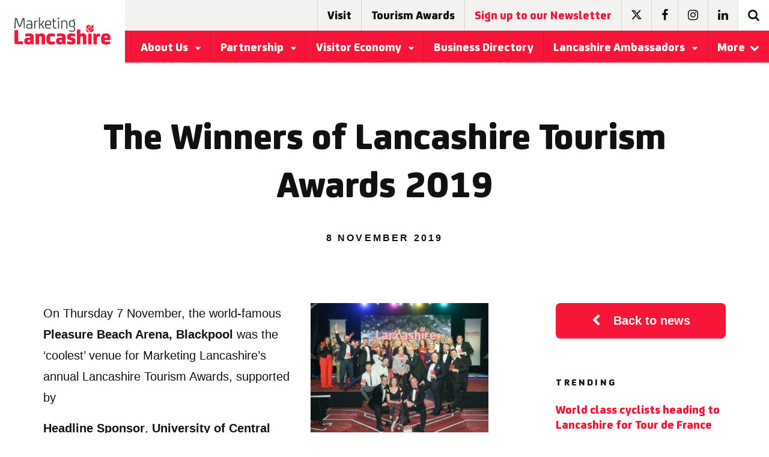

--- FILE ---
content_type: text/html; charset=UTF-8
request_url: https://www.marketinglancashire.com/news/the-winners-of-lancashire-tourism-awards-2019/
body_size: 16926
content:
<!DOCTYPE html>
<html lang="en-US">
<head>
    <meta charset="UTF-8">
    <meta name="viewport" content="width=device-width, initial-scale=1">
    <link rel="shortcut icon" href="https://www.marketinglancashire.com/app/themes/marketing/faviconml.png" type="image/x-icon">
    <link rel="profile" href="https://gmpg.org/xfn/11">
    <link data-norem rel="stylesheet"
    href="https://maxcdn.bootstrapcdn.com/font-awesome/4.7.0/css/font-awesome.min.css">
    <!--not sure this is needed as could do with a plugin? -->
    <link href="https://fonts.googleapis.com/css?family=Rubik" rel="stylesheet">
    <meta name='robots' content='index, follow, max-image-preview:large, max-snippet:-1, max-video-preview:-1' />
	<style>img:is([sizes="auto" i], [sizes^="auto," i]) { contain-intrinsic-size: 3000px 1500px }</style>
	
	<!-- This site is optimized with the Yoast SEO plugin v25.5 - https://yoast.com/wordpress/plugins/seo/ -->
	<title>The Winners of Lancashire Tourism Awards 2019 - Marketing Lancashire</title>
	<meta name="description" content="Read the latest news from Marketing Lancashire including &quot; The Winners of Lancashire Tourism Awards 2019 &quot; and more." />
	<link rel="canonical" href="https://www.marketinglancashire.com/news/the-winners-of-lancashire-tourism-awards-2019/" />
	<meta property="og:locale" content="en_US" />
	<meta property="og:type" content="article" />
	<meta property="og:title" content="The Winners of Lancashire Tourism Awards 2019 - Marketing Lancashire" />
	<meta property="og:description" content="Read the latest news from Marketing Lancashire including &quot; The Winners of Lancashire Tourism Awards 2019 &quot; and more." />
	<meta property="og:url" content="https://www.marketinglancashire.com/news/the-winners-of-lancashire-tourism-awards-2019/" />
	<meta property="og:site_name" content="Marketing Lancashire" />
	<meta property="article:published_time" content="2019-11-08T00:01:52+00:00" />
	<meta property="article:modified_time" content="2019-11-08T16:01:10+00:00" />
	<meta property="og:image" content="https://www.marketinglancashire.com/app/uploads/2019/11/mbp-lancashire-tourism-awards-2019-165.jpg" />
	<meta property="og:image:width" content="2000" />
	<meta property="og:image:height" content="1452" />
	<meta property="og:image:type" content="image/jpeg" />
	<meta name="author" content="Anna Izza" />
	<meta name="twitter:card" content="summary_large_image" />
	<script type="application/ld+json" class="yoast-schema-graph">{"@context":"https://schema.org","@graph":[{"@type":"WebPage","@id":"https://www.marketinglancashire.com/news/the-winners-of-lancashire-tourism-awards-2019/","url":"https://www.marketinglancashire.com/news/the-winners-of-lancashire-tourism-awards-2019/","name":"The Winners of Lancashire Tourism Awards 2019 - Marketing Lancashire","isPartOf":{"@id":"https://www.marketinglancashire.com/#website"},"primaryImageOfPage":{"@id":"https://www.marketinglancashire.com/news/the-winners-of-lancashire-tourism-awards-2019/#primaryimage"},"image":{"@id":"https://www.marketinglancashire.com/news/the-winners-of-lancashire-tourism-awards-2019/#primaryimage"},"thumbnailUrl":"https://www.marketinglancashire.com/app/uploads/2019/11/mbp-lancashire-tourism-awards-2019-165.jpg","datePublished":"2019-11-08T00:01:52+00:00","dateModified":"2019-11-08T16:01:10+00:00","author":{"@id":"https://www.marketinglancashire.com/#/schema/person/7c5e18c42c48ea71e0674d6b3c32ea4e"},"description":"Read the latest news from Marketing Lancashire including \" The Winners of Lancashire Tourism Awards 2019 \" and more.","breadcrumb":{"@id":"https://www.marketinglancashire.com/news/the-winners-of-lancashire-tourism-awards-2019/#breadcrumb"},"inLanguage":"en-US","potentialAction":[{"@type":"ReadAction","target":["https://www.marketinglancashire.com/news/the-winners-of-lancashire-tourism-awards-2019/"]}]},{"@type":"ImageObject","inLanguage":"en-US","@id":"https://www.marketinglancashire.com/news/the-winners-of-lancashire-tourism-awards-2019/#primaryimage","url":"https://www.marketinglancashire.com/app/uploads/2019/11/mbp-lancashire-tourism-awards-2019-165.jpg","contentUrl":"https://www.marketinglancashire.com/app/uploads/2019/11/mbp-lancashire-tourism-awards-2019-165.jpg","width":2000,"height":1452,"caption":"2019 Lancashire Tourism Awards at Blackpool Pleasure Beach Arena."},{"@type":"BreadcrumbList","@id":"https://www.marketinglancashire.com/news/the-winners-of-lancashire-tourism-awards-2019/#breadcrumb","itemListElement":[{"@type":"ListItem","position":1,"name":"Home","item":"https://www.marketinglancashire.com/"},{"@type":"ListItem","position":2,"name":"Media Centre","item":"https://www.marketinglancashire.com/news/"},{"@type":"ListItem","position":3,"name":"The Winners of Lancashire Tourism Awards 2019"}]},{"@type":"WebSite","@id":"https://www.marketinglancashire.com/#website","url":"https://www.marketinglancashire.com/","name":"Marketing Lancashire","description":"Make Lancashire yours","potentialAction":[{"@type":"SearchAction","target":{"@type":"EntryPoint","urlTemplate":"https://www.marketinglancashire.com/?s={search_term_string}"},"query-input":{"@type":"PropertyValueSpecification","valueRequired":true,"valueName":"search_term_string"}}],"inLanguage":"en-US"},{"@type":"Person","@id":"https://www.marketinglancashire.com/#/schema/person/7c5e18c42c48ea71e0674d6b3c32ea4e","name":"Anna Izza","image":{"@type":"ImageObject","inLanguage":"en-US","@id":"https://www.marketinglancashire.com/#/schema/person/image/","url":"https://secure.gravatar.com/avatar/bd305fead059687868367b7bfaa586a183f5de67e14e8671cf61fb3cdc48a152?s=96&d=mm&r=g","contentUrl":"https://secure.gravatar.com/avatar/bd305fead059687868367b7bfaa586a183f5de67e14e8671cf61fb3cdc48a152?s=96&d=mm&r=g","caption":"Anna Izza"},"url":"https://www.marketinglancashire.com/news/author/anna/"}]}</script>
	<!-- / Yoast SEO plugin. -->


<link rel='dns-prefetch' href='//ajax.googleapis.com' />
<link rel='dns-prefetch' href='//www.google.com' />
<link rel="alternate" type="application/rss+xml" title="Marketing Lancashire &raquo; Feed" href="https://www.marketinglancashire.com/feed/" />
<link rel="alternate" type="application/rss+xml" title="Marketing Lancashire &raquo; Comments Feed" href="https://www.marketinglancashire.com/comments/feed/" />
<link rel="alternate" type="application/rss+xml" title="Marketing Lancashire &raquo; The Winners of Lancashire Tourism Awards 2019 Comments Feed" href="https://www.marketinglancashire.com/news/the-winners-of-lancashire-tourism-awards-2019/feed/" />
		<!-- This site uses the Google Analytics by MonsterInsights plugin v9.6.1 - Using Analytics tracking - https://www.monsterinsights.com/ -->
		<!-- Note: MonsterInsights is not currently configured on this site. The site owner needs to authenticate with Google Analytics in the MonsterInsights settings panel. -->
					<!-- No tracking code set -->
				<!-- / Google Analytics by MonsterInsights -->
		<script type="text/javascript">
/* <![CDATA[ */
window._wpemojiSettings = {"baseUrl":"https:\/\/s.w.org\/images\/core\/emoji\/16.0.1\/72x72\/","ext":".png","svgUrl":"https:\/\/s.w.org\/images\/core\/emoji\/16.0.1\/svg\/","svgExt":".svg","source":{"concatemoji":"https:\/\/www.marketinglancashire.com\/wp\/wp-includes\/js\/wp-emoji-release.min.js?ver=6.8.2"}};
/*! This file is auto-generated */
!function(s,n){var o,i,e;function c(e){try{var t={supportTests:e,timestamp:(new Date).valueOf()};sessionStorage.setItem(o,JSON.stringify(t))}catch(e){}}function p(e,t,n){e.clearRect(0,0,e.canvas.width,e.canvas.height),e.fillText(t,0,0);var t=new Uint32Array(e.getImageData(0,0,e.canvas.width,e.canvas.height).data),a=(e.clearRect(0,0,e.canvas.width,e.canvas.height),e.fillText(n,0,0),new Uint32Array(e.getImageData(0,0,e.canvas.width,e.canvas.height).data));return t.every(function(e,t){return e===a[t]})}function u(e,t){e.clearRect(0,0,e.canvas.width,e.canvas.height),e.fillText(t,0,0);for(var n=e.getImageData(16,16,1,1),a=0;a<n.data.length;a++)if(0!==n.data[a])return!1;return!0}function f(e,t,n,a){switch(t){case"flag":return n(e,"\ud83c\udff3\ufe0f\u200d\u26a7\ufe0f","\ud83c\udff3\ufe0f\u200b\u26a7\ufe0f")?!1:!n(e,"\ud83c\udde8\ud83c\uddf6","\ud83c\udde8\u200b\ud83c\uddf6")&&!n(e,"\ud83c\udff4\udb40\udc67\udb40\udc62\udb40\udc65\udb40\udc6e\udb40\udc67\udb40\udc7f","\ud83c\udff4\u200b\udb40\udc67\u200b\udb40\udc62\u200b\udb40\udc65\u200b\udb40\udc6e\u200b\udb40\udc67\u200b\udb40\udc7f");case"emoji":return!a(e,"\ud83e\udedf")}return!1}function g(e,t,n,a){var r="undefined"!=typeof WorkerGlobalScope&&self instanceof WorkerGlobalScope?new OffscreenCanvas(300,150):s.createElement("canvas"),o=r.getContext("2d",{willReadFrequently:!0}),i=(o.textBaseline="top",o.font="600 32px Arial",{});return e.forEach(function(e){i[e]=t(o,e,n,a)}),i}function t(e){var t=s.createElement("script");t.src=e,t.defer=!0,s.head.appendChild(t)}"undefined"!=typeof Promise&&(o="wpEmojiSettingsSupports",i=["flag","emoji"],n.supports={everything:!0,everythingExceptFlag:!0},e=new Promise(function(e){s.addEventListener("DOMContentLoaded",e,{once:!0})}),new Promise(function(t){var n=function(){try{var e=JSON.parse(sessionStorage.getItem(o));if("object"==typeof e&&"number"==typeof e.timestamp&&(new Date).valueOf()<e.timestamp+604800&&"object"==typeof e.supportTests)return e.supportTests}catch(e){}return null}();if(!n){if("undefined"!=typeof Worker&&"undefined"!=typeof OffscreenCanvas&&"undefined"!=typeof URL&&URL.createObjectURL&&"undefined"!=typeof Blob)try{var e="postMessage("+g.toString()+"("+[JSON.stringify(i),f.toString(),p.toString(),u.toString()].join(",")+"));",a=new Blob([e],{type:"text/javascript"}),r=new Worker(URL.createObjectURL(a),{name:"wpTestEmojiSupports"});return void(r.onmessage=function(e){c(n=e.data),r.terminate(),t(n)})}catch(e){}c(n=g(i,f,p,u))}t(n)}).then(function(e){for(var t in e)n.supports[t]=e[t],n.supports.everything=n.supports.everything&&n.supports[t],"flag"!==t&&(n.supports.everythingExceptFlag=n.supports.everythingExceptFlag&&n.supports[t]);n.supports.everythingExceptFlag=n.supports.everythingExceptFlag&&!n.supports.flag,n.DOMReady=!1,n.readyCallback=function(){n.DOMReady=!0}}).then(function(){return e}).then(function(){var e;n.supports.everything||(n.readyCallback(),(e=n.source||{}).concatemoji?t(e.concatemoji):e.wpemoji&&e.twemoji&&(t(e.twemoji),t(e.wpemoji)))}))}((window,document),window._wpemojiSettings);
/* ]]> */
</script>
<link rel='stylesheet' id='cuar.frontend-css' href='https://www.marketinglancashire.com/app/plugins/customer-area/skins/frontend/master/assets/css/styles.min.css?ver=8.2.5' type='text/css' media='all' />
<style id='wp-emoji-styles-inline-css' type='text/css'>

	img.wp-smiley, img.emoji {
		display: inline !important;
		border: none !important;
		box-shadow: none !important;
		height: 1em !important;
		width: 1em !important;
		margin: 0 0.07em !important;
		vertical-align: -0.1em !important;
		background: none !important;
		padding: 0 !important;
	}
</style>
<link rel='stylesheet' id='wp-block-library-css' href='https://www.marketinglancashire.com/wp/wp-includes/css/dist/block-library/style.min.css?ver=6.8.2' type='text/css' media='all' />
<style id='classic-theme-styles-inline-css' type='text/css'>
/*! This file is auto-generated */
.wp-block-button__link{color:#fff;background-color:#32373c;border-radius:9999px;box-shadow:none;text-decoration:none;padding:calc(.667em + 2px) calc(1.333em + 2px);font-size:1.125em}.wp-block-file__button{background:#32373c;color:#fff;text-decoration:none}
</style>
<style id='global-styles-inline-css' type='text/css'>
:root{--wp--preset--aspect-ratio--square: 1;--wp--preset--aspect-ratio--4-3: 4/3;--wp--preset--aspect-ratio--3-4: 3/4;--wp--preset--aspect-ratio--3-2: 3/2;--wp--preset--aspect-ratio--2-3: 2/3;--wp--preset--aspect-ratio--16-9: 16/9;--wp--preset--aspect-ratio--9-16: 9/16;--wp--preset--color--black: #000000;--wp--preset--color--cyan-bluish-gray: #abb8c3;--wp--preset--color--white: #ffffff;--wp--preset--color--pale-pink: #f78da7;--wp--preset--color--vivid-red: #cf2e2e;--wp--preset--color--luminous-vivid-orange: #ff6900;--wp--preset--color--luminous-vivid-amber: #fcb900;--wp--preset--color--light-green-cyan: #7bdcb5;--wp--preset--color--vivid-green-cyan: #00d084;--wp--preset--color--pale-cyan-blue: #8ed1fc;--wp--preset--color--vivid-cyan-blue: #0693e3;--wp--preset--color--vivid-purple: #9b51e0;--wp--preset--gradient--vivid-cyan-blue-to-vivid-purple: linear-gradient(135deg,rgba(6,147,227,1) 0%,rgb(155,81,224) 100%);--wp--preset--gradient--light-green-cyan-to-vivid-green-cyan: linear-gradient(135deg,rgb(122,220,180) 0%,rgb(0,208,130) 100%);--wp--preset--gradient--luminous-vivid-amber-to-luminous-vivid-orange: linear-gradient(135deg,rgba(252,185,0,1) 0%,rgba(255,105,0,1) 100%);--wp--preset--gradient--luminous-vivid-orange-to-vivid-red: linear-gradient(135deg,rgba(255,105,0,1) 0%,rgb(207,46,46) 100%);--wp--preset--gradient--very-light-gray-to-cyan-bluish-gray: linear-gradient(135deg,rgb(238,238,238) 0%,rgb(169,184,195) 100%);--wp--preset--gradient--cool-to-warm-spectrum: linear-gradient(135deg,rgb(74,234,220) 0%,rgb(151,120,209) 20%,rgb(207,42,186) 40%,rgb(238,44,130) 60%,rgb(251,105,98) 80%,rgb(254,248,76) 100%);--wp--preset--gradient--blush-light-purple: linear-gradient(135deg,rgb(255,206,236) 0%,rgb(152,150,240) 100%);--wp--preset--gradient--blush-bordeaux: linear-gradient(135deg,rgb(254,205,165) 0%,rgb(254,45,45) 50%,rgb(107,0,62) 100%);--wp--preset--gradient--luminous-dusk: linear-gradient(135deg,rgb(255,203,112) 0%,rgb(199,81,192) 50%,rgb(65,88,208) 100%);--wp--preset--gradient--pale-ocean: linear-gradient(135deg,rgb(255,245,203) 0%,rgb(182,227,212) 50%,rgb(51,167,181) 100%);--wp--preset--gradient--electric-grass: linear-gradient(135deg,rgb(202,248,128) 0%,rgb(113,206,126) 100%);--wp--preset--gradient--midnight: linear-gradient(135deg,rgb(2,3,129) 0%,rgb(40,116,252) 100%);--wp--preset--font-size--small: 13px;--wp--preset--font-size--medium: 20px;--wp--preset--font-size--large: 36px;--wp--preset--font-size--x-large: 42px;--wp--preset--spacing--20: 0.44rem;--wp--preset--spacing--30: 0.67rem;--wp--preset--spacing--40: 1rem;--wp--preset--spacing--50: 1.5rem;--wp--preset--spacing--60: 2.25rem;--wp--preset--spacing--70: 3.38rem;--wp--preset--spacing--80: 5.06rem;--wp--preset--shadow--natural: 6px 6px 9px rgba(0, 0, 0, 0.2);--wp--preset--shadow--deep: 12px 12px 50px rgba(0, 0, 0, 0.4);--wp--preset--shadow--sharp: 6px 6px 0px rgba(0, 0, 0, 0.2);--wp--preset--shadow--outlined: 6px 6px 0px -3px rgba(255, 255, 255, 1), 6px 6px rgba(0, 0, 0, 1);--wp--preset--shadow--crisp: 6px 6px 0px rgba(0, 0, 0, 1);}:where(.is-layout-flex){gap: 0.5em;}:where(.is-layout-grid){gap: 0.5em;}body .is-layout-flex{display: flex;}.is-layout-flex{flex-wrap: wrap;align-items: center;}.is-layout-flex > :is(*, div){margin: 0;}body .is-layout-grid{display: grid;}.is-layout-grid > :is(*, div){margin: 0;}:where(.wp-block-columns.is-layout-flex){gap: 2em;}:where(.wp-block-columns.is-layout-grid){gap: 2em;}:where(.wp-block-post-template.is-layout-flex){gap: 1.25em;}:where(.wp-block-post-template.is-layout-grid){gap: 1.25em;}.has-black-color{color: var(--wp--preset--color--black) !important;}.has-cyan-bluish-gray-color{color: var(--wp--preset--color--cyan-bluish-gray) !important;}.has-white-color{color: var(--wp--preset--color--white) !important;}.has-pale-pink-color{color: var(--wp--preset--color--pale-pink) !important;}.has-vivid-red-color{color: var(--wp--preset--color--vivid-red) !important;}.has-luminous-vivid-orange-color{color: var(--wp--preset--color--luminous-vivid-orange) !important;}.has-luminous-vivid-amber-color{color: var(--wp--preset--color--luminous-vivid-amber) !important;}.has-light-green-cyan-color{color: var(--wp--preset--color--light-green-cyan) !important;}.has-vivid-green-cyan-color{color: var(--wp--preset--color--vivid-green-cyan) !important;}.has-pale-cyan-blue-color{color: var(--wp--preset--color--pale-cyan-blue) !important;}.has-vivid-cyan-blue-color{color: var(--wp--preset--color--vivid-cyan-blue) !important;}.has-vivid-purple-color{color: var(--wp--preset--color--vivid-purple) !important;}.has-black-background-color{background-color: var(--wp--preset--color--black) !important;}.has-cyan-bluish-gray-background-color{background-color: var(--wp--preset--color--cyan-bluish-gray) !important;}.has-white-background-color{background-color: var(--wp--preset--color--white) !important;}.has-pale-pink-background-color{background-color: var(--wp--preset--color--pale-pink) !important;}.has-vivid-red-background-color{background-color: var(--wp--preset--color--vivid-red) !important;}.has-luminous-vivid-orange-background-color{background-color: var(--wp--preset--color--luminous-vivid-orange) !important;}.has-luminous-vivid-amber-background-color{background-color: var(--wp--preset--color--luminous-vivid-amber) !important;}.has-light-green-cyan-background-color{background-color: var(--wp--preset--color--light-green-cyan) !important;}.has-vivid-green-cyan-background-color{background-color: var(--wp--preset--color--vivid-green-cyan) !important;}.has-pale-cyan-blue-background-color{background-color: var(--wp--preset--color--pale-cyan-blue) !important;}.has-vivid-cyan-blue-background-color{background-color: var(--wp--preset--color--vivid-cyan-blue) !important;}.has-vivid-purple-background-color{background-color: var(--wp--preset--color--vivid-purple) !important;}.has-black-border-color{border-color: var(--wp--preset--color--black) !important;}.has-cyan-bluish-gray-border-color{border-color: var(--wp--preset--color--cyan-bluish-gray) !important;}.has-white-border-color{border-color: var(--wp--preset--color--white) !important;}.has-pale-pink-border-color{border-color: var(--wp--preset--color--pale-pink) !important;}.has-vivid-red-border-color{border-color: var(--wp--preset--color--vivid-red) !important;}.has-luminous-vivid-orange-border-color{border-color: var(--wp--preset--color--luminous-vivid-orange) !important;}.has-luminous-vivid-amber-border-color{border-color: var(--wp--preset--color--luminous-vivid-amber) !important;}.has-light-green-cyan-border-color{border-color: var(--wp--preset--color--light-green-cyan) !important;}.has-vivid-green-cyan-border-color{border-color: var(--wp--preset--color--vivid-green-cyan) !important;}.has-pale-cyan-blue-border-color{border-color: var(--wp--preset--color--pale-cyan-blue) !important;}.has-vivid-cyan-blue-border-color{border-color: var(--wp--preset--color--vivid-cyan-blue) !important;}.has-vivid-purple-border-color{border-color: var(--wp--preset--color--vivid-purple) !important;}.has-vivid-cyan-blue-to-vivid-purple-gradient-background{background: var(--wp--preset--gradient--vivid-cyan-blue-to-vivid-purple) !important;}.has-light-green-cyan-to-vivid-green-cyan-gradient-background{background: var(--wp--preset--gradient--light-green-cyan-to-vivid-green-cyan) !important;}.has-luminous-vivid-amber-to-luminous-vivid-orange-gradient-background{background: var(--wp--preset--gradient--luminous-vivid-amber-to-luminous-vivid-orange) !important;}.has-luminous-vivid-orange-to-vivid-red-gradient-background{background: var(--wp--preset--gradient--luminous-vivid-orange-to-vivid-red) !important;}.has-very-light-gray-to-cyan-bluish-gray-gradient-background{background: var(--wp--preset--gradient--very-light-gray-to-cyan-bluish-gray) !important;}.has-cool-to-warm-spectrum-gradient-background{background: var(--wp--preset--gradient--cool-to-warm-spectrum) !important;}.has-blush-light-purple-gradient-background{background: var(--wp--preset--gradient--blush-light-purple) !important;}.has-blush-bordeaux-gradient-background{background: var(--wp--preset--gradient--blush-bordeaux) !important;}.has-luminous-dusk-gradient-background{background: var(--wp--preset--gradient--luminous-dusk) !important;}.has-pale-ocean-gradient-background{background: var(--wp--preset--gradient--pale-ocean) !important;}.has-electric-grass-gradient-background{background: var(--wp--preset--gradient--electric-grass) !important;}.has-midnight-gradient-background{background: var(--wp--preset--gradient--midnight) !important;}.has-small-font-size{font-size: var(--wp--preset--font-size--small) !important;}.has-medium-font-size{font-size: var(--wp--preset--font-size--medium) !important;}.has-large-font-size{font-size: var(--wp--preset--font-size--large) !important;}.has-x-large-font-size{font-size: var(--wp--preset--font-size--x-large) !important;}
:where(.wp-block-post-template.is-layout-flex){gap: 1.25em;}:where(.wp-block-post-template.is-layout-grid){gap: 1.25em;}
:where(.wp-block-columns.is-layout-flex){gap: 2em;}:where(.wp-block-columns.is-layout-grid){gap: 2em;}
:root :where(.wp-block-pullquote){font-size: 1.5em;line-height: 1.6;}
</style>
<link rel='stylesheet' id='real-time-validation-plugin-styles-css' href='https://www.marketinglancashire.com/app/plugins/real-time-validation-for-gravity-forms/public/assets/css/public.css?ver=1.7.0' type='text/css' media='all' />
<link rel='stylesheet' id='maincss-css' href='https://www.marketinglancashire.com/app/themes/marketing/assets/css/main-min.css?ver=6.8.2' type='text/css' media='all' />
<script type="text/javascript" src="//ajax.googleapis.com/ajax/libs/jquery/1.11.2/jquery.min.js?ver=20130115" id="jquery-js"></script>
<script type="text/javascript" src="https://www.marketinglancashire.com/app/plugins/real-time-validation-for-gravity-forms/public/assets/js/livevalidation_standalone.js?ver=1.7.0" id="real-time-validation-live-validation-js"></script>
<script type="text/javascript" src="https://www.marketinglancashire.com/app/plugins/real-time-validation-for-gravity-forms/public/assets/js/public.js?ver=1.7.0" id="real-time-validation-plugin-script-js"></script>
<script type="text/javascript" src="https://www.marketinglancashire.com/app/plugins/real-time-validation-for-gravity-forms/public/assets/js/default_validation.js?ver=1.7.0" id="real-time-validation-plugin-defaiult-skin-js-js"></script>
<script type="text/javascript" src="https://www.google.com/recaptcha/api.js?ver=6.8.2" id="recaptcha-api-js-js"></script>
<script type="text/javascript" src="https://www.marketinglancashire.com/app/themes/marketing/assets/scripts/main-min.js?ver=6.8.2" id="main-js"></script>
<link rel="https://api.w.org/" href="https://www.marketinglancashire.com/wp-json/" /><link rel="alternate" title="JSON" type="application/json" href="https://www.marketinglancashire.com/wp-json/wp/v2/posts/23869" /><link rel="EditURI" type="application/rsd+xml" title="RSD" href="https://www.marketinglancashire.com/wp/xmlrpc.php?rsd" />
<meta name="generator" content="WordPress 6.8.2" />
<link rel='shortlink' href='https://www.marketinglancashire.com/?p=23869' />
<link rel="alternate" title="oEmbed (JSON)" type="application/json+oembed" href="https://www.marketinglancashire.com/wp-json/oembed/1.0/embed?url=https%3A%2F%2Fwww.marketinglancashire.com%2Fnews%2Fthe-winners-of-lancashire-tourism-awards-2019%2F" />
<link rel="alternate" title="oEmbed (XML)" type="text/xml+oembed" href="https://www.marketinglancashire.com/wp-json/oembed/1.0/embed?url=https%3A%2F%2Fwww.marketinglancashire.com%2Fnews%2Fthe-winners-of-lancashire-tourism-awards-2019%2F&#038;format=xml" />

<!--BEGIN: TRACKING CODE MANAGER (v2.5.0) BY INTELLYWP.COM IN HEAD//-->
<!-- Google tag (gtag.js) -->
<script async src="https://www.googletagmanager.com/gtag/js?id=G-R809W0NTQV"></script>
<script>
  window.dataLayer = window.dataLayer || [];
  function gtag(){dataLayer.push(arguments);}
  gtag('js', new Date());

  gtag('config', 'G-R809W0NTQV');
</script>
<!--END: https://wordpress.org/plugins/tracking-code-manager IN HEAD//--><script type="text/javascript">
(function(url){
	if(/(?:Chrome\/26\.0\.1410\.63 Safari\/537\.31|WordfenceTestMonBot)/.test(navigator.userAgent)){ return; }
	var addEvent = function(evt, handler) {
		if (window.addEventListener) {
			document.addEventListener(evt, handler, false);
		} else if (window.attachEvent) {
			document.attachEvent('on' + evt, handler);
		}
	};
	var removeEvent = function(evt, handler) {
		if (window.removeEventListener) {
			document.removeEventListener(evt, handler, false);
		} else if (window.detachEvent) {
			document.detachEvent('on' + evt, handler);
		}
	};
	var evts = 'contextmenu dblclick drag dragend dragenter dragleave dragover dragstart drop keydown keypress keyup mousedown mousemove mouseout mouseover mouseup mousewheel scroll'.split(' ');
	var logHuman = function() {
		if (window.wfLogHumanRan) { return; }
		window.wfLogHumanRan = true;
		var wfscr = document.createElement('script');
		wfscr.type = 'text/javascript';
		wfscr.async = true;
		wfscr.src = url + '&r=' + Math.random();
		(document.getElementsByTagName('head')[0]||document.getElementsByTagName('body')[0]).appendChild(wfscr);
		for (var i = 0; i < evts.length; i++) {
			removeEvent(evts[i], logHuman);
		}
	};
	for (var i = 0; i < evts.length; i++) {
		addEvent(evts[i], logHuman);
	}
})('//www.marketinglancashire.com/?wordfence_lh=1&hid=BC91D51ECF1F12CC753E755B45B822BA');
</script>		<style type="text/css" id="wp-custom-css">
			.fa-twitter:before {
    content: '';
    background-image: url(https://www.marketinglancashire.com/app/themes/marketing/img/x-logo.svg);
    width: 17px;
    display: inline-block;
    height: 15px;
}
.white .fa-twitter:before {
    -webkit-filter: invert(100%);
    filter: invert(100%);
}		</style>
		</head>

<body class="wp-singular post-template-default single single-post postid-23869 single-format-standard wp-theme-marketing preload relative customer-area-active group-blog">
    <div id="page">
        <!-- mobile menu -->
        <div class="menu fixed top-0 right-0 bottom-0 z1 bg-white bg-white">
            <ul class="list-reset m0" id="accordion-mobile-header">
                                                                    <li class="block border-bottom col-12">
                        <div class="flex">
                            <a href="https://www.marketinglancashire.com/about-us/" class="btn btn-big block text-left fsj h4 text-decoration-none flex-auto hover-primary">
                                About Us                            </a>
                                                            <a class="px3 flex items-center items-justify primary hover-bg-light-grey text-decoration-none" href="#accordion-mobile-1" data-toggle="collapse" data-parent="#accordion-mobile-header" data-icon-open="fa-caret-up" data-icon-closed="fa-caret-down">
                                    <i class="fa fa-caret-down" style="pointer-events:none;"></i>
                                </a>
                                                    </div>
                                                    <div id="accordion-mobile-1" class="bg-white overflow-hidden list-reset m0 collapse" style="display:none;">
                                                                    <a href="https://www.marketinglancashire.com/about-us/what-we-do/" class="p2 hover-bg-darken-1 h5 block text-left bold text-decoration-none black hover-primary">
                                        What We Do                                    </a>
                                                                    <a href="https://www.marketinglancashire.com/about-us/contacts/" class="p2 hover-bg-darken-1 h5 block text-left bold text-decoration-none black hover-primary">
                                        Our Team                                    </a>
                                                            </div>
                                            </li>
                                                                    <li class="block border-bottom col-12">
                        <div class="flex">
                            <a href="https://www.marketinglancashire.com/partnership/" class="btn btn-big block text-left fsj h4 text-decoration-none flex-auto hover-primary">
                                Partnership                            </a>
                                                            <a class="px3 flex items-center items-justify primary hover-bg-light-grey text-decoration-none" href="#accordion-mobile-2" data-toggle="collapse" data-parent="#accordion-mobile-header" data-icon-open="fa-caret-up" data-icon-closed="fa-caret-down">
                                    <i class="fa fa-caret-down" style="pointer-events:none;"></i>
                                </a>
                                                    </div>
                                                    <div id="accordion-mobile-2" class="bg-white overflow-hidden list-reset m0 collapse" style="display:none;">
                                                                    <a href="https://www.marketinglancashire.com/partnership/partner-events/" class="p2 hover-bg-darken-1 h5 block text-left bold text-decoration-none black hover-primary">
                                        Partner Events                                    </a>
                                                                    <a href="https://www.marketinglancashire.com/partnership/partners/" class="p2 hover-bg-darken-1 h5 block text-left bold text-decoration-none black hover-primary">
                                        Visit Lancashire Partners                                    </a>
                                                                    <a href="https://www.marketinglancashire.com/partnership/lancashire-supplier-partners/" class="p2 hover-bg-darken-1 h5 block text-left bold text-decoration-none black hover-primary">
                                        Lancashire Supplier Partners                                    </a>
                                                                    <a href="https://www.marketinglancashire.com/partnership/visit-lancashire-marketing-opportunities/" class="p2 hover-bg-darken-1 h5 block text-left bold text-decoration-none black hover-primary">
                                        Visit Lancashire Marketing Opportunities                                    </a>
                                                                    <a href="https://www.marketinglancashire.com/partnership/maximising-your-partnership/" class="p2 hover-bg-darken-1 h5 block text-left bold text-decoration-none black hover-primary">
                                        Maximising Your Visit Lancashire Partnership                                    </a>
                                                                    <a href="https://www.marketinglancashire.com/partnership/partner-newsletter-archive/" class="p2 hover-bg-darken-1 h5 block text-left bold text-decoration-none black hover-primary">
                                        Partner newsletter archive                                    </a>
                                                                    <a href="https://www.marketinglancashire.com/partnership/partner-resources/" class="p2 hover-bg-darken-1 h5 block text-left bold text-decoration-none black hover-primary">
                                        Partner Resources                                    </a>
                                                                    <a href="https://www.marketinglancashire.com/top-tips-on-how-to-decarbonise-your-business/" class="p2 hover-bg-darken-1 h5 block text-left bold text-decoration-none black hover-primary">
                                        Top tips on how to decarbonise your business                                    </a>
                                                            </div>
                                            </li>
                                                                    <li class="block border-bottom col-12">
                        <div class="flex">
                            <a href="https://www.marketinglancashire.com/lancashire-story/visitor-economy/" class="btn btn-big block text-left fsj h4 text-decoration-none flex-auto hover-primary">
                                Visitor Economy                            </a>
                                                            <a class="px3 flex items-center items-justify primary hover-bg-light-grey text-decoration-none" href="#accordion-mobile-3" data-toggle="collapse" data-parent="#accordion-mobile-header" data-icon-open="fa-caret-up" data-icon-closed="fa-caret-down">
                                    <i class="fa fa-caret-down" style="pointer-events:none;"></i>
                                </a>
                                                    </div>
                                                    <div id="accordion-mobile-3" class="bg-white overflow-hidden list-reset m0 collapse" style="display:none;">
                                                                    <a href="https://www.marketinglancashire.com/lancashire-story/visitor-economy/tourism-growth-strategy/" class="p2 hover-bg-darken-1 h5 block text-left bold text-decoration-none black hover-primary">
                                        Tourism Growth Strategy                                    </a>
                                                                    <a href="https://www.marketinglancashire.com/lancashire-story/visitor-economy/industry-quality-assessments/" class="p2 hover-bg-darken-1 h5 block text-left bold text-decoration-none black hover-primary">
                                        Industry Quality Assessments                                    </a>
                                                                    <a href="https://www.marketinglancashire.com/lancashire-story/visitor-economy/visitor-ready-scheme/" class="p2 hover-bg-darken-1 h5 block text-left bold text-decoration-none black hover-primary">
                                        Visitor Ready Scheme                                    </a>
                                                                    <a href="https://www.marketinglancashire.com/lancashire-story/visitor-economy/steam-annual-tourism-figures/" class="p2 hover-bg-darken-1 h5 block text-left bold text-decoration-none black hover-primary">
                                        STEAM – Annual Tourism Figures                                    </a>
                                                                    <a href="https://www.marketinglancashire.com/lancashire-story/visitor-economy/nurture-a-more-sustainable-business/" class="p2 hover-bg-darken-1 h5 block text-left bold text-decoration-none black hover-primary">
                                        Sustainable Tourism                                    </a>
                                                                    <a href="https://www.marketinglancashire.com/lancashire-story/visitor-economy/accessible-tourism/" class="p2 hover-bg-darken-1 h5 block text-left bold text-decoration-none black hover-primary">
                                        Accessible Tourism                                    </a>
                                                                    <a href="https://www.marketinglancashire.com/lancashire-story/visitor-economy/accessibility-and-your-tourism-business/" class="p2 hover-bg-darken-1 h5 block text-left bold text-decoration-none black hover-primary">
                                        Create your Accessibility Guide                                    </a>
                                                                    <a href="https://www.marketinglancashire.com/lancashire-story/visitor-economy/vacancies/" class="p2 hover-bg-darken-1 h5 block text-left bold text-decoration-none black hover-primary">
                                        Vacancies                                    </a>
                                                            </div>
                                            </li>
                                                                    <li class="block border-bottom col-12">
                        <div class="flex">
                            <a href="https://www.marketinglancashire.com/lancashire-business-directory/" class="btn btn-big block text-left fsj h4 text-decoration-none flex-auto hover-primary">
                                Business Directory                            </a>
                                                    </div>
                                            </li>
                                                                    <li class="block border-bottom col-12">
                        <div class="flex">
                            <a href="https://www.marketinglancashire.com/ambassadors/" class="btn btn-big block text-left fsj h4 text-decoration-none flex-auto hover-primary">
                                Lancashire Ambassadors                            </a>
                                                            <a class="px3 flex items-center items-justify primary hover-bg-light-grey text-decoration-none" href="#accordion-mobile-5" data-toggle="collapse" data-parent="#accordion-mobile-header" data-icon-open="fa-caret-up" data-icon-closed="fa-caret-down">
                                    <i class="fa fa-caret-down" style="pointer-events:none;"></i>
                                </a>
                                                    </div>
                                                    <div id="accordion-mobile-5" class="bg-white overflow-hidden list-reset m0 collapse" style="display:none;">
                                                                    <a href="https://www.marketinglancashire.com/ambassadors/business-ambassadors/" class="p2 hover-bg-darken-1 h5 block text-left bold text-decoration-none black hover-primary">
                                        Lancashire Business Ambassadors                                    </a>
                                                                    <a href="https://www.marketinglancashire.com/ambassadors/taste-ambassadors/" class="p2 hover-bg-darken-1 h5 block text-left bold text-decoration-none black hover-primary">
                                        Taste Lancashire Ambassadors                                    </a>
                                                            </div>
                                            </li>
                                                                    <li class="block border-bottom col-12">
                        <div class="flex">
                            <a href="https://www.marketinglancashire.com/news/" class="btn btn-big block text-left fsj h4 text-decoration-none flex-auto hover-primary">
                                Media Centre                            </a>
                                                            <a class="px3 flex items-center items-justify primary hover-bg-light-grey text-decoration-none" href="#accordion-mobile-6" data-toggle="collapse" data-parent="#accordion-mobile-header" data-icon-open="fa-caret-up" data-icon-closed="fa-caret-down">
                                    <i class="fa fa-caret-down" style="pointer-events:none;"></i>
                                </a>
                                                    </div>
                                                    <div id="accordion-mobile-6" class="bg-white overflow-hidden list-reset m0 collapse" style="display:none;">
                                                                    <a href="https://www.marketinglancashire.com/news/submit-news-story/" class="p2 hover-bg-darken-1 h5 block text-left bold text-decoration-none black hover-primary">
                                        Submit Your News Story                                    </a>
                                                                    <a href="https://www.marketinglancashire.com/news/category/press-releases/" class="p2 hover-bg-darken-1 h5 block text-left bold text-decoration-none black hover-primary">
                                        Our Press Releases                                    </a>
                                                                    <a href="https://www.marketinglancashire.com/news/spotlight/" class="p2 hover-bg-darken-1 h5 block text-left bold text-decoration-none black hover-primary">
                                        Spotlight Features                                    </a>
                                                                    <a href="https://www.marketinglancashire.com/news/filming-in-lancashire/" class="p2 hover-bg-darken-1 h5 block text-left bold text-decoration-none black hover-primary">
                                        #FilminginLancashire                                    </a>
                                                                    <a href="https://www.marketinglancashire.com/news/facts-figures/" class="p2 hover-bg-darken-1 h5 block text-left bold text-decoration-none black hover-primary">
                                        Facts &#038; Figures                                    </a>
                                                                    <a href="https://www.marketinglancashire.com/news/pr-team-contacts/" class="p2 hover-bg-darken-1 h5 block text-left bold text-decoration-none black hover-primary">
                                        Media Contacts                                    </a>
                                                                    <a href="https://www.marketinglancashire.com/make-our-lancashire-yours/" class="p2 hover-bg-darken-1 h5 block text-left bold text-decoration-none black hover-primary">
                                        Make our Lancashire yours                                    </a>
                                                            </div>
                                            </li>
                                            </ul>
            <ul class="list-reset m0 flex flex-wrap">
                                    <li class="block border-bottom col-12">
                        <a href="https://www.marketinglancashire.com/visit/" class="btn btn-big block text-left fsj h4 text-decoration-none hover-primary">
                            Visit                        </a>
                    </li>
                                    <li class="block border-bottom col-12">
                        <a href="https://www.marketinglancashire.com/tourism-awards/" class="btn btn-big block text-left fsj h4 text-decoration-none hover-primary">
                            Tourism Awards                        </a>
                    </li>
                                <li class="block border-bottom col-12">
                    <a href="/sign-up-to-our-newsletter" class="btn btn-big block text-left fsj h4 text-decoration-none primary hover-black">
                        Sign up to our Newsletter
                    </a>
                </li>
            </ul>
            <ul class="list-reset m0 flex">
                                    <li class="">
                        <a href="https://twitter.com/marketinglancs" target="twitter" class="btn btn-big bg-white hover-bg-none hover-primary black rounded-none">
                            <i class="fa fa-twitter"></i>
                        </a>
                    </li>
                                                    <li class="left">
                        <a href="https://www.facebook.com/VisitLancashire" target="_blank"  class="btn btn-big bg-white hover-bg-none hover-primary black rounded-none">
                            <i class="fa fa-facebook"></i>
                        </a>
                    </li>
                                                    <li class="">
                        <a href="https://instagram.com/VisitLancashire" target="instagram"  class="btn btn-big bg-white hover-bg-none hover-primary black rounded-none">
                            <i class="fa fa-instagram"></i>
                        </a>
                    </li>
                                                                    <li class="">
                        <a href="https://www.linkedin.com/company/320641/" target="linkedin" class="btn btn-big bg-white hover-bg-none hover-primary black rounded-none">
                            <i class="fa fa-linkedin"></i>
                        </a>
                    </li>
                            </ul>
        </div>

        <div class="overlay"></div>

        <div id="account-overlay" class="fixed top-0 right-0 bottom-0 left-0 bg-darken-6 z3" data-element="overlay" style="display: none;">
    <div class="absolute right-0 z3">
        <a href="#0" class="block h1 white hover-pink text-decoration-none bold lh2 px3 py2" data-dismiss="account-overlay">×</a>
    </div>

    <div class="bg-darken-4 height-100">
        <div class="container height-100 overflow-y-auto overflow-touch">
            <div class="flex flex-column md-flex-row items-center width-100 height-100 my5 md-my0">

                <div class="md-order-last col-12 md-col-6 text-center white">
                    <div class="px3 py4 md-p5 border-bottom border-lighten-2 md-border-none">
                        <!-- <a href="#0" class="btn btn-primary btn-big block bg-blue">Connect with Facebook</a>
                        <small class="block my3 uppercase bold">- or -</small> -->
                        <form action="/wp/wp-login.php">
                            <label for="username" class="hide">Username</label>
                            <input type="text" id="username" class="input input-big block width-100 mb3 border-transparent" placeholder="Username" autocomplete="off">

                            <label for="password" class="hide">Password</label>
                            <input type="password" id="password" class="input input-big block width-100 mb3 border-transparent" placeholder="Password" autocomplete="off">

                            <label class="h4 cursor-pointer mb3 flex items-center justify-center">
                                <input type="checkbox" id="remember" class="mr2">
                                Remember me
                            </label>

                            <button type="submit" class="btn btn-primary btn-big block width-100">Sign in</button>
                        </form>
                        <a href="/forgotten-password" class="inline-block mt4 h4 white hover-mute text-decoration-none">Forgotten password?</a>
                    </div>

                </div>

                <div class="col-12 md-col-6 text-center white">
                    <div class="px3 py4 md-p5 md-border-right border-lighten-2">
                        <h2 class="mb2 md-mb3">Become a member</h2>
                        <div class="h4 wysiwyg">
                            <p>Lorem ipsum dolor sit amet, consectetur adipisicing elit, sed do eiusmod tempor incididunt ut labore et dolore magna aliqua.</p>
                            <p>Ut enim ad minim veniam, quis nostrud exercitation ullamco laboris nisi ut aliquip ex ea commodo consequat.</p>
                        </div>
                        <a href="/signup" class="btn btn-primary btn-big bg-white black mt3 md-mt4">Find out more</a>
                    </div>
                </div>

            </div>
        </div>
    </div>
</div>

        <!-- SEARCH -->
        <div id="search-overlay" class="fixed top-0 right-0 bottom-0 left-0 bg-darken-6 z3" data-element="overlay" style="display: none;">
            <div class="absolute right-0 z3">
                <a href="#0" class="block h1 white hover-pink text-decoration-none bold lh2 px3 py2" data-dismiss="search-overlay">×</a>
            </div>
            <div class="flex flex-column height-100 bg-darken-4">
                <div class="height-100 flex items-center justify-center text-center">
                    <div class="col-12 sm-col-10 md-col-8 lg-col-6 p3">
                        <form role="search" method="get" action="https://www.marketinglancashire.com">
                            <div class="flex flex-column lg-flex-row width-100 black text-left">
                                <input type="text" name="s" id="s" class="input input-big lg-rounded-left border-none width-100 mb2 lg-mb0" placeholder="Search Marketing Lancashire" value="" name="s">
                                <input type="submit" id="searchsubmit" class="btn btn-primary btn-big lg-rounded-right border-none" value="Search" />
                            </div>
                        </form>
                    </div>
                </div>
            </div>
        </div>
        <div id="content" class="wrapper bg-silver">
            <header class="display-none lg-flex items-center top-0 left-0 right-0 z3 bg-white relative" >
                <a href="/" class="block bg-white logo" style="width:10rem;">
                    <img src="https://www.marketinglancashire.com/app/uploads/2017/06/logo.svg" alt="Marketing Lancashire" class="block width-100">
                </a>
                <div class="flex-auto flex flex-column self-stretch fsj h4">
                    <!-- top menu -->
<nav class="bg-light-grey">
    <ul class="right list-reset m0 lg-show">

                    <li class="left ">
                <a href="https://www.marketinglancashire.com/visit/" class="btn btn-primary btn-big bg-light-grey black rounded-none border-left">
                    Visit                                    </a>
            </li>
                    <li class="left ">
                <a href="https://www.marketinglancashire.com/tourism-awards/" class="btn btn-primary btn-big bg-light-grey black rounded-none border-left">
                    Tourism Awards                                    </a>
            </li>
        
        <li class="left">
            <a href="/sign-up-to-our-newsletter" class="btn btn-primary btn-big bg-light-grey primary rounded-none border-left">
                Sign up to our Newsletter
            </a>
        </li>

                    <li class="left">
                <a href="https://twitter.com/marketinglancs" target="twitter" class="btn btn-primary btn-big bg-light-grey black rounded-none border-left">
                    <i class="fa fa-twitter"></i>
                </a>
            </li>
                            <li class="left">
                <a href="https://www.facebook.com/VisitLancashire" target="_blank"  class="btn btn-primary btn-big bg-light-grey black rounded-none border-left">
                    <i class="fa fa-facebook"></i>
                </a>
            </li>
                            <li class="left">
                <a href="https://instagram.com/VisitLancashire" target="instagram"  class="btn btn-primary btn-big bg-light-grey black rounded-none border-left">
                    <i class="fa fa-instagram"></i>
                </a>
            </li>
                                    <li class="left">
                <a href="https://www.linkedin.com/company/320641/" target="linkedin" class="btn btn-primary btn-big bg-light-grey black rounded-none border-left">
                    <i class="fa fa-linkedin"></i>
                </a>
            </li>
        
        
        <li class="left relative">
            <span class="btn btn-big hover-bg-darken-1 bg-white black hover-black rounded-none border-left cursor-pointer" data-toggle="overlay" data-target="search-overlay">
                <i class="fa fa-search"></i>
            </span>
        </li>

    </ul>
</nav>
                    <!-- main menu -->



<nav class="bg-primary border-top lg-flex lg-justify-end" data-priority>
    <ul class="right list-reset m0 lg-show" data-links>

                    <li class="inline-block left relative has-dropdown  ">
                <a href="https://www.marketinglancashire.com/about-us/" class="btn btn-primary btn-big rounded-none border-left">
                    About Us                                            <span class="h5 ml1"><i class="fa fa-sort-down relative" style="top: -3px"></i></span>
                                    </a>
                                    <ul class="bg-white list-reset m0 absolute top-100 shadow">
                                                    <li class="block relative ">
                                <a href="https://www.marketinglancashire.com/about-us/what-we-do/" class="btn btn-primary btn-big block text-left rounded-none bg-white black border-none border-bottom border-darken-1 h5">
                                    What We Do                                                                    </a>

                                <!-- level 3 -->


                                    <div class="sidemenu bg-light-grey  z2">
                                                                            </div>

                            </li>
                                                    <li class="block relative ">
                                <a href="https://www.marketinglancashire.com/about-us/contacts/" class="btn btn-primary btn-big block text-left rounded-none bg-white black border-none border-bottom border-darken-1 h5">
                                    Our Team                                                                    </a>

                                <!-- level 3 -->


                                    <div class="sidemenu bg-light-grey  z2">
                                                                            </div>

                            </li>
                                            </ul>
                            </li>
                    <li class="inline-block left relative has-dropdown  ">
                <a href="https://www.marketinglancashire.com/partnership/" class="btn btn-primary btn-big rounded-none border-left">
                    Partnership                                            <span class="h5 ml1"><i class="fa fa-sort-down relative" style="top: -3px"></i></span>
                                    </a>
                                    <ul class="bg-white list-reset m0 absolute top-100 shadow">
                                                    <li class="block relative ">
                                <a href="https://www.marketinglancashire.com/partnership/partner-events/" class="btn btn-primary btn-big block text-left rounded-none bg-white black border-none border-bottom border-darken-1 h5">
                                    Partner Events                                                                    </a>

                                <!-- level 3 -->


                                    <div class="sidemenu bg-light-grey  z2">
                                                                            </div>

                            </li>
                                                    <li class="block relative ">
                                <a href="https://www.marketinglancashire.com/partnership/partners/" class="btn btn-primary btn-big block text-left rounded-none bg-white black border-none border-bottom border-darken-1 h5">
                                    Visit Lancashire Partners                                                                    </a>

                                <!-- level 3 -->


                                    <div class="sidemenu bg-light-grey  z2">
                                                                            </div>

                            </li>
                                                    <li class="block relative ">
                                <a href="https://www.marketinglancashire.com/partnership/lancashire-supplier-partners/" class="btn btn-primary btn-big block text-left rounded-none bg-white black border-none border-bottom border-darken-1 h5">
                                    Lancashire Supplier Partners                                                                    </a>

                                <!-- level 3 -->


                                    <div class="sidemenu bg-light-grey  z2">
                                                                            </div>

                            </li>
                                                    <li class="block relative ">
                                <a href="https://www.marketinglancashire.com/partnership/visit-lancashire-marketing-opportunities/" class="btn btn-primary btn-big block text-left rounded-none bg-white black border-none border-bottom border-darken-1 h5">
                                    Visit Lancashire Marketing Opportunities                                                                    </a>

                                <!-- level 3 -->


                                    <div class="sidemenu bg-light-grey  z2">
                                                                            </div>

                            </li>
                                                    <li class="block relative ">
                                <a href="https://www.marketinglancashire.com/partnership/maximising-your-partnership/" class="btn btn-primary btn-big block text-left rounded-none bg-white black border-none border-bottom border-darken-1 h5">
                                    Maximising Your Visit Lancashire Partnership                                                                    </a>

                                <!-- level 3 -->


                                    <div class="sidemenu bg-light-grey  z2">
                                                                            </div>

                            </li>
                                                    <li class="block relative ">
                                <a href="https://www.marketinglancashire.com/partnership/partner-newsletter-archive/" class="btn btn-primary btn-big block text-left rounded-none bg-white black border-none border-bottom border-darken-1 h5">
                                    Partner newsletter archive                                                                    </a>

                                <!-- level 3 -->


                                    <div class="sidemenu bg-light-grey  z2">
                                                                            </div>

                            </li>
                                                    <li class="block relative ">
                                <a href="https://www.marketinglancashire.com/partnership/partner-resources/" class="btn btn-primary btn-big block text-left rounded-none bg-white black border-none border-bottom border-darken-1 h5">
                                    Partner Resources                                                                    </a>

                                <!-- level 3 -->


                                    <div class="sidemenu bg-light-grey  z2">
                                                                            </div>

                            </li>
                                                    <li class="block relative ">
                                <a href="https://www.marketinglancashire.com/top-tips-on-how-to-decarbonise-your-business/" class="btn btn-primary btn-big block text-left rounded-none bg-white black border-none border-bottom border-darken-1 h5">
                                    Top tips on how to decarbonise your business                                                                    </a>

                                <!-- level 3 -->


                                    <div class="sidemenu bg-light-grey  z2">
                                                                            </div>

                            </li>
                                            </ul>
                            </li>
                    <li class="inline-block left relative has-dropdown  ">
                <a href="https://www.marketinglancashire.com/lancashire-story/visitor-economy/" class="btn btn-primary btn-big rounded-none border-left">
                    Visitor Economy                                            <span class="h5 ml1"><i class="fa fa-sort-down relative" style="top: -3px"></i></span>
                                    </a>
                                    <ul class="bg-white list-reset m0 absolute top-100 shadow">
                                                    <li class="block relative ">
                                <a href="https://www.marketinglancashire.com/lancashire-story/visitor-economy/tourism-growth-strategy/" class="btn btn-primary btn-big block text-left rounded-none bg-white black border-none border-bottom border-darken-1 h5">
                                    Tourism Growth Strategy                                                                    </a>

                                <!-- level 3 -->


                                    <div class="sidemenu bg-light-grey  z2">
                                                                            </div>

                            </li>
                                                    <li class="block relative ">
                                <a href="https://www.marketinglancashire.com/lancashire-story/visitor-economy/industry-quality-assessments/" class="btn btn-primary btn-big block text-left rounded-none bg-white black border-none border-bottom border-darken-1 h5">
                                    Industry Quality Assessments                                                                    </a>

                                <!-- level 3 -->


                                    <div class="sidemenu bg-light-grey  z2">
                                                                            </div>

                            </li>
                                                    <li class="block relative ">
                                <a href="https://www.marketinglancashire.com/lancashire-story/visitor-economy/visitor-ready-scheme/" class="btn btn-primary btn-big block text-left rounded-none bg-white black border-none border-bottom border-darken-1 h5">
                                    Visitor Ready Scheme                                                                    </a>

                                <!-- level 3 -->


                                    <div class="sidemenu bg-light-grey  z2">
                                                                            </div>

                            </li>
                                                    <li class="block relative ">
                                <a href="https://www.marketinglancashire.com/lancashire-story/visitor-economy/steam-annual-tourism-figures/" class="btn btn-primary btn-big block text-left rounded-none bg-white black border-none border-bottom border-darken-1 h5">
                                    STEAM – Annual Tourism Figures                                                                    </a>

                                <!-- level 3 -->


                                    <div class="sidemenu bg-light-grey  z2">
                                                                            </div>

                            </li>
                                                    <li class="block relative ">
                                <a href="https://www.marketinglancashire.com/lancashire-story/visitor-economy/nurture-a-more-sustainable-business/" class="btn btn-primary btn-big block text-left rounded-none bg-white black border-none border-bottom border-darken-1 h5">
                                    Sustainable Tourism                                                                    </a>

                                <!-- level 3 -->


                                    <div class="sidemenu bg-light-grey  z2">
                                                                            </div>

                            </li>
                                                    <li class="block relative ">
                                <a href="https://www.marketinglancashire.com/lancashire-story/visitor-economy/accessible-tourism/" class="btn btn-primary btn-big block text-left rounded-none bg-white black border-none border-bottom border-darken-1 h5">
                                    Accessible Tourism                                                                    </a>

                                <!-- level 3 -->


                                    <div class="sidemenu bg-light-grey  z2">
                                                                            </div>

                            </li>
                                                    <li class="block relative ">
                                <a href="https://www.marketinglancashire.com/lancashire-story/visitor-economy/accessibility-and-your-tourism-business/" class="btn btn-primary btn-big block text-left rounded-none bg-white black border-none border-bottom border-darken-1 h5">
                                    Create your Accessibility Guide                                                                    </a>

                                <!-- level 3 -->


                                    <div class="sidemenu bg-light-grey  z2">
                                                                            </div>

                            </li>
                                                    <li class="block relative ">
                                <a href="https://www.marketinglancashire.com/lancashire-story/visitor-economy/vacancies/" class="btn btn-primary btn-big block text-left rounded-none bg-white black border-none border-bottom border-darken-1 h5">
                                    Vacancies                                                                    </a>

                                <!-- level 3 -->


                                    <div class="sidemenu bg-light-grey  z2">
                                                                            </div>

                            </li>
                                            </ul>
                            </li>
                    <li class="inline-block left relative  ">
                <a href="https://www.marketinglancashire.com/lancashire-business-directory/" class="btn btn-primary btn-big rounded-none border-left">
                    Business Directory                                    </a>
                            </li>
                    <li class="inline-block left relative has-dropdown  ">
                <a href="https://www.marketinglancashire.com/ambassadors/" class="btn btn-primary btn-big rounded-none border-left">
                    Lancashire Ambassadors                                            <span class="h5 ml1"><i class="fa fa-sort-down relative" style="top: -3px"></i></span>
                                    </a>
                                    <ul class="bg-white list-reset m0 absolute top-100 shadow">
                                                    <li class="block relative ">
                                <a href="https://www.marketinglancashire.com/ambassadors/business-ambassadors/" class="btn btn-primary btn-big block text-left rounded-none bg-white black border-none border-bottom border-darken-1 h5">
                                    Lancashire Business Ambassadors                                                                    </a>

                                <!-- level 3 -->


                                    <div class="sidemenu bg-light-grey  z2">
                                                                            </div>

                            </li>
                                                    <li class="block relative ">
                                <a href="https://www.marketinglancashire.com/ambassadors/taste-ambassadors/" class="btn btn-primary btn-big block text-left rounded-none bg-white black border-none border-bottom border-darken-1 h5">
                                    Taste Lancashire Ambassadors                                                                    </a>

                                <!-- level 3 -->


                                    <div class="sidemenu bg-light-grey  z2">
                                                                            </div>

                            </li>
                                            </ul>
                            </li>
                    <li class="inline-block left relative has-dropdown  ">
                <a href="https://www.marketinglancashire.com/news/" class="btn btn-primary btn-big rounded-none border-left">
                    Media Centre                                            <span class="h5 ml1"><i class="fa fa-sort-down relative" style="top: -3px"></i></span>
                                    </a>
                                    <ul class="bg-white list-reset m0 absolute top-100 shadow">
                                                    <li class="block relative ">
                                <a href="https://www.marketinglancashire.com/news/submit-news-story/" class="btn btn-primary btn-big block text-left rounded-none bg-white black border-none border-bottom border-darken-1 h5">
                                    Submit Your News Story                                                                    </a>

                                <!-- level 3 -->


                                    <div class="sidemenu bg-light-grey  z2">
                                                                            </div>

                            </li>
                                                    <li class="block relative ">
                                <a href="https://www.marketinglancashire.com/news/category/press-releases/" class="btn btn-primary btn-big block text-left rounded-none bg-white black border-none border-bottom border-darken-1 h5">
                                    Our Press Releases                                                                    </a>

                                <!-- level 3 -->


                                    <div class="sidemenu bg-light-grey  z2">
                                                                            </div>

                            </li>
                                                    <li class="block relative ">
                                <a href="https://www.marketinglancashire.com/news/spotlight/" class="btn btn-primary btn-big block text-left rounded-none bg-white black border-none border-bottom border-darken-1 h5">
                                    Spotlight Features                                                                    </a>

                                <!-- level 3 -->


                                    <div class="sidemenu bg-light-grey  z2">
                                                                            </div>

                            </li>
                                                    <li class="block relative ">
                                <a href="https://www.marketinglancashire.com/news/filming-in-lancashire/" class="btn btn-primary btn-big block text-left rounded-none bg-white black border-none border-bottom border-darken-1 h5">
                                    #FilminginLancashire                                                                    </a>

                                <!-- level 3 -->


                                    <div class="sidemenu bg-light-grey  z2">
                                                                            </div>

                            </li>
                                                    <li class="block relative ">
                                <a href="https://www.marketinglancashire.com/news/facts-figures/" class="btn btn-primary btn-big block text-left rounded-none bg-white black border-none border-bottom border-darken-1 h5">
                                    Facts &#038; Figures                                                                    </a>

                                <!-- level 3 -->


                                    <div class="sidemenu bg-light-grey  z2">
                                                                            </div>

                            </li>
                                                    <li class="block relative ">
                                <a href="https://www.marketinglancashire.com/news/pr-team-contacts/" class="btn btn-primary btn-big block text-left rounded-none bg-white black border-none border-bottom border-darken-1 h5">
                                    Media Contacts                                                                    </a>

                                <!-- level 3 -->


                                    <div class="sidemenu bg-light-grey  z2">
                                                                            </div>

                            </li>
                                                    <li class="block relative ">
                                <a href="https://www.marketinglancashire.com/make-our-lancashire-yours/" class="btn btn-primary btn-big block text-left rounded-none bg-white black border-none border-bottom border-darken-1 h5">
                                    Make our Lancashire yours                                                                    </a>

                                <!-- level 3 -->


                                    <div class="sidemenu bg-light-grey  z2">
                                                                            </div>

                            </li>
                                            </ul>
                            </li>
            </ul>

    <div class="display-none lg-block">
        <ul class="list-reset m0">
            <li class="right relative">
                <button class="btn btn-primary btn-big rounded-none border-left hide" count="0">More<span class="h5 ml1"><i class="fa fa-chevron-down"></i></span></button>
                <ul class="list-reset m0 absolute top-100 right-0 shadow" data-hidden-links></ul>
            </li>
        </ul>
    </div>

</nav>
                </div>
            </header>

            <header class="fixed flex lg-hide items-center top-0 left-0 right-0 z3 bg-white bg-primary">
                <a href="/" class="block bg-white logo">
                    <img src="https://www.marketinglancashire.com/app/uploads/2017/06/logo.svg" alt="Marketing Lancashire" class="block">
                </a>
                <div class="flex-auto flex self-stretch justify-end fsj h4">
                                                <a href="/wp/wp-login.php" class="btn btn-primary btn-big rounded-none border-left">
                                <i class="fa fa-sign-in" style="min-width: 18.58px"></i>
                            </a>
                                        <a href="javascript:void(0)" class="btn btn-primary btn-big rounded-none border-left" data-toggle="overlay" data-target="search-overlay"><i class="fa fa-search"></i></a>
                    <a href="javascript:void(0)" class="btn btn-primary btn-big rounded-none border-left js-menu-trigger"><i class="fa fa-navicon"></i></a>
                </div>
            </header>
<!-- style="background-image: url('https://www.marketinglancashire.com/app/uploads/2019/11/mbp-lancashire-tourism-awards-2019-165.jpg')" -->
<div class="bg-center bg-cover bg-white">
	<div class="height-100 width-100 white"> <!-- bg-- -->
		<div class="p5 flex flex-column items-center justify-center text-center p5 black container" style="min-height: 400px">
			<h1 class="sm-h0 mb3">The Winners of Lancashire Tourism Awards 2019</h1>
			<div class="uppercase ls2 bold h5 ">
				<!-- <span class="mx3 my1 inline-block">Lancashire County Council</span> -->
								<span class="mx3 my1 inline-block">
					8 November 2019				</span>
			</div>

		</div>
	</div>

</div>
<div class="container px4 mb5">
	<div class="mxn3 clearfix">
		<div class="col col-12 md-col-8 px3 mb5 md-mb0">

			<div class="h4 lh4 wysiwyg mtn2">
				<figure id="attachment_23877" aria-describedby="caption-attachment-23877" style="width: 300px" class="wp-caption alignright"><img fetchpriority="high" decoding="async" class="size-medium wp-image-23877" src="https://www.marketinglancashire.com/app/uploads/2019/11/mbp-lancashire-tourism-awards-2019-165-300x218.jpg" alt="" width="300" height="218" srcset="https://www.marketinglancashire.com/app/uploads/2019/11/mbp-lancashire-tourism-awards-2019-165-300x218.jpg 300w, https://www.marketinglancashire.com/app/uploads/2019/11/mbp-lancashire-tourism-awards-2019-165-768x558.jpg 768w, https://www.marketinglancashire.com/app/uploads/2019/11/mbp-lancashire-tourism-awards-2019-165-1024x743.jpg 1024w, https://www.marketinglancashire.com/app/uploads/2019/11/mbp-lancashire-tourism-awards-2019-165-826x600.jpg 826w, https://www.marketinglancashire.com/app/uploads/2019/11/mbp-lancashire-tourism-awards-2019-165-1488x1080.jpg 1488w, https://www.marketinglancashire.com/app/uploads/2019/11/mbp-lancashire-tourism-awards-2019-165-80x58.jpg 80w, https://www.marketinglancashire.com/app/uploads/2019/11/mbp-lancashire-tourism-awards-2019-165.jpg 2000w" sizes="(max-width: 300px) 100vw, 300px" /><figcaption id="caption-attachment-23877" class="wp-caption-text">2019 Lancashire Tourism Awards Winners at Blackpool Pleasure Beach Arena.</figcaption></figure>
<p>On Thursday 7 November, the world-famous <strong>Pleasure Beach Arena, Blackpool</strong> was the ‘coolest’ venue for Marketing Lancashire’s annual Lancashire Tourism Awards, supported by</p>
<p><strong>Headline Sponsor</strong>, <strong>University of Central Lancashire</strong> and <strong>Host Sponsor VisitBlackpool</strong>.</p>
<p>Blackpool-born professional ice-skater <strong>Daniel Whiston </strong>was guest presenter and entertained the audience, gliding through the twenty-two awards with great style.</p>
<p><strong>Rachel McQueen, Chief Executive of Marketing Lancashire in her opening speech said,</strong></p>
<p>“There are many reasons why almost 69 million visitors a year choose to come to Lancashire – for our events, attractions, hotels, pubs, restaurants, our stunning coastline, beautiful countryside, heritage, culture and lots more. Lancashire’s amazing tourism businesses and the people who run them. The Lancashire Tourism Awards is about recognising the quality and talent that we have in our tourism industry.</p>
<p>We must also acknowledge the levels of investment businesses are making; investment that enables us to constantly raise our game and gives Lancashire standout against the competition.</p>
<p>A massive thank you to the University of Central Lancashire, our headline sponsor, for their continuing support for Lancashire’s tourism industry. The university is one of Lancashire’s key assets, with an outstanding reputation and global connections. We look forward to further strengthening our relationship with UCLan as we work together to raise both the profile of Lancashire and the University’s excellent educational offer.”</p>
<figure id="attachment_23870" aria-describedby="caption-attachment-23870" style="width: 181px" class="wp-caption alignright"><img decoding="async" class="wp-image-23870" src="https://www.marketinglancashire.com/app/uploads/2019/11/Lancashire-Tourism-Superstar-2019-708x1024.jpg" alt="" width="181" height="262" srcset="https://www.marketinglancashire.com/app/uploads/2019/11/Lancashire-Tourism-Superstar-2019-708x1024.jpg 708w, https://www.marketinglancashire.com/app/uploads/2019/11/Lancashire-Tourism-Superstar-2019-207x300.jpg 207w, https://www.marketinglancashire.com/app/uploads/2019/11/Lancashire-Tourism-Superstar-2019-768x1111.jpg 768w, https://www.marketinglancashire.com/app/uploads/2019/11/Lancashire-Tourism-Superstar-2019-415x600.jpg 415w, https://www.marketinglancashire.com/app/uploads/2019/11/Lancashire-Tourism-Superstar-2019-747x1080.jpg 747w, https://www.marketinglancashire.com/app/uploads/2019/11/Lancashire-Tourism-Superstar-2019-55x80.jpg 55w, https://www.marketinglancashire.com/app/uploads/2019/11/Lancashire-Tourism-Superstar-2019.jpg 1000w" sizes="(max-width: 181px) 100vw, 181px" /><figcaption id="caption-attachment-23870" class="wp-caption-text">Nigel Seddon &#8211; Lancashire Tourism Superstar 2019</figcaption></figure>
<p><strong>Lancashire’s Tourism Superstar Award 2019 </strong>was the only award nominated and voted for by the public and was awarded to <strong>Nigel Seddon</strong>, <strong>Managing Director of Elgin Hotel &amp; Hotel Sheraton. </strong>Nigel has been involved in Blackpool tourism for as long as he can remember. He first dabbled as a young boy ‘helping’ his parents following their purchase of the Elgin Hotel in 1969. He then joined the hotel in an official capacity at the age of 21 and the rest is history. Nigel accepted this award on behalf of all the team who work hard day-in day-out behind the scenes, to contribute to tourism in Lancashire.</p>
<p>The Lancashire Tourism Awards was supported by: University of Central Lancashire – Headline Sponsor, VisitBlackpool – Host Sponsor,  Access Fylde Coast, Blackpool &amp; The Fylde College, Creative Council, Insight6, Lancashire Business View, Lancashire Life, Lancashire Post, Links Signs &amp; Graphics, Northern Print Distribution, Peter Scott Printers, Total Foodservice.</p>
<p>The evening’s entertainment was provided by Pleasure Beach Arena and singing duo Timeless.</p>
<p>For the latest news and for more information go to<strong> lancashiretourismawards.com </strong>and follow<strong> @marketinglancs #LTA19</strong></p>
<p>&nbsp;</p>
<p><strong>Lancashire Tourism Awards 2019 &#8211; The Finalists and Winners </strong></p>
<p><strong>TASTE LANCASHIRE PUB OF THE YEAR</strong><br />
Ribchester Arms, Ribchester<br />
<strong><u>The Spread Eagle Mellor, Blackburn – WINNER</u></strong><br />
The Butlers Arms, Pleasington<br />
The Continental, Preston<br />
The Millstone at Mellor</p>
<p><strong>EXPERIENCE OF THE YEAR</strong><br />
Inch Perfect Trials Ltd, Whitewell<br />
<strong><u>Lancaster Escape &#8211; WINNER</u></strong><br />
The Bee Centre, Preston<br />
VIVA Blackpool</p>
<p><strong>NEW TOURISM BUSINESS OF THE YEAR</strong><br />
Air Unlimited Burnley<br />
Donkey Creek Farm Caravan Park, Freckleton<br />
Hampton by Hilton Blackpool<br />
<strong><u>The Flower Bowl, Preston &#8211; WINNER</u></strong><br />
The New Inn, Carnforth<br />
Wigwam Holidays Ribble Valley</p>
<p><strong>ACCESSIBLE AND INCLUSIVE TOURISM AWARD</strong><br />
Barnacre Cottages, Preston<br />
<strong><u>Brickhouse Farm Cottages, Hambleton &#8211; WINNER</u></strong><br />
Sandcastle Waterpark, Blackpool</p>
<p><strong>BUSINESS EVENTS VENUE OF THE YEAR</strong><br />
<strong><u>The Blackpool Tower &#8211; WINNER</u></strong><br />
Village Hotel Club, Blackpool<br />
Winter Gardens Blackpool</p>
<p><strong>ETHICAL, RESPONSIBLE AND SUSTAINABLE TOURISM AWARD</strong><br />
The Bee Centre, Preston<br />
The Butlers Arms, Pleasington<br />
<strong><u>Moss Wood Caravan Park, Cockerham &#8211; WINNER</u></strong></p>
<p><strong>LARGE VISITOR ATTRACTION OF THE YEAR</strong><strong><br />
</strong>Ascent Trampoline Park, Blackpool<br />
Samlesbury Hall<br />
Sandcastle Waterpark, Blackpool<br />
<strong><u>The Blackpool Tower &#8211; WINNER</u></strong><br />
Thornton Hall Country Park, Thornton in Craven<br />
VIVA Blackpool</p>
<p><strong>SMALL VISITOR ATTRACTION OF THE YEAR</strong><strong><br />
<u>Carnforth Station Heritage Centre &#8211; WINNER</u></strong><br />
Inch Perfect Trials Ltd, Whitewell<br />
Lancaster Escape<br />
MiniLinks® Lytham St Annes<br />
Old Holly Farm, Garstang</p>
<p><strong>LARGE HOTEL OF THE YEAR</strong><br />
Best Western Carlton Hotel Blackpool<br />
<strong><u>Elgin Hotel, Blackpool &#8211; WINNER</u></strong><br />
Holiday Inn Express Burnley<br />
The Wrightington Hotel, Health Club &amp; Spa<br />
Village Hotel Club, Blackpool</p>
<p><strong>CAMPING, GLAMPING AND HOLIDAY PARK OF THE YEAR</strong><strong><br />
</strong>Broadwater Holiday Park, Thornton-Cleveleys<br />
Claylands Park, Preston<br />
Samlesbury Hall<br />
<strong><u>Ream Hills Holiday Park, Preston &#8211; WINNER</u></strong><br />
Ribble Valley View<br />
Rossendale Holiday Cottages</p>
<p><strong>SELF-CATERING ACCOMMODATION OF THE YEAR</strong><strong><br />
<u>Barnacre Cottages, Preston &#8211; WINNER</u></strong><br />
Laythams Holiday Lets Retreat, Clitheroe<br />
Rossendale Holiday Cottages<br />
Tewitfield Marina, Carnforth</p>
<p><strong>TASTE LANCASHIRE RESTAURANT OF THE YEAR</strong><strong><br />
<u>Hipping Hall, Kirkby Lonsdale &#8211; WINNER</u></strong><br />
Longlands Hotel, Carnforth<br />
The Fisherman’s Retreat, Rossendale<br />
QUITE SIMPLY FRENCH, Lancaster</p>
<p><strong>TASTE LANCASHIRE CAFÉ / TEAROOM OF THE YEAR</strong><strong><br />
<u>Baker’s Coffee Shop, Bar and Restaurant, Egerton  &#8211; WINNER</u></strong><br />
Dottie’s Wafflery, Samlesbury<br />
The Potting Shed, Longridge</p>
<p><strong>DOG FRIENDLY BUSINESS OF THE YEAR</strong><strong><br />
</strong>Longlands Hotel Ltd, Carnforth<br />
The Alma Inn, Barrowford<br />
<strong><u>The Golden Ball of Longton, Preston &#8211; WINNER</u></strong><br />
The Top Lock, Chorley</p>
<p><strong>CULTURAL VENUE / ORGANISATION OF THE YEAR</strong><strong><br />
</strong>Spot On Lancashire, Blackburn<br />
<strong><u>Deco Publique, Morecambe &#8211; WINNER</u></strong><br />
Winter Gardens Blackpool<br />
Cuffe &amp; Taylor, Preston</p>
<p><strong>WEDDING VENUE OF THE YEAR</strong><strong><br />
</strong>Beeston Manor, Hoghton<br />
Foxfields Country Hotel, Billington<br />
<strong><u>Samlesbury Hall &#8211; WINNER</u></strong><br />
The Blackpool Tower<br />
The Fisherman’s Retreat, Rossendale<br />
The Out Barn, Waddington<br />
Wyresdale Park, Scorton</p>
<p><strong>RETAIL EXPERIENCE OF THE YEAR</strong><br />
Brooks Collectables and Toy Museum, Blackpool<br />
JAK HANSON Shopping Outlet, Wrightington<br />
Preston Markets<br />
<strong><u>Whalley Warm &amp; Dry, Whalley &#8211; WINNER</u></strong></p>
<p><strong>LANCASHIRE PERFECT STAY</strong><br />
3 Millstones Inn, Clitheroe<br />
<strong><u>Fence Gate Lodge, Fence – WINNER</u></strong><br />
The Alma Inn, Nelson<br />
The Coach and Horses, Bolton by Bowland</p>
<p><strong>TASTE LANCASHIRE PRODUCER OF THE YEAR</strong><br />
Choc Amor, Mawdesley<br />
<strong><u>Goosnargh Gin &#8211; WINNER</u></strong><br />
Old School Brewery, Warton<br />
The Gin Ginnery, Chorley</p>
<p><strong>LARGE VISITOR EVENT OF THE YEAR</strong><br />
Christmas in Chorley<br />
Lancashire Encounter, Preston<br />
<strong><u>Lancaster on Ice &#8211; WINNER</u></strong><br />
Light Up Lancaster<br />
Lytham 1940s Wartime Weekend<br />
The National Festival of Making, Blackburn</p>
<p><strong>SMALL VISITOR EVENT OF THE YEAR</strong><strong><br />
</strong>Myerscough College Open Day &amp; Country Fair<br />
Grand Open Day at Shores Hey Farm, Burnley<br />
<strong><u>A Thornton Hall Christmas Adventure, Thornton in Craven &#8211; WINNER</u></strong><br />
Make My Day! Morecambe’s Creative Theme Park, Morecambe</p>
<p><strong>TOURISM SUPERSTAR</strong><strong><br />
</strong>David Bailey, Blackpool Pleasure Beach Arena &amp; Globe General Manager<br />
Mark Birchall, Chef Director Moor Hall in Aughton<br />
Kath Cordingley, Head Bee-keeper, Bee Centre Samlesbury<br />
<strong><u>Nigel Seddon, Managing Director, Elgin Hotel &amp; Hotel Sheraton &#8211; WINNER</u></strong><br />
Professor Vanessa Toulmin, Historian and Chair of Winter Gardens Theatre, Morecambe</p>
<p>*These categories have the opportunity to go forward to represent Lancashire at the VisitEngland Awards for Excellence.</p>
<p>&nbsp;</p>
			</div>

							<div class="categorys my5">
					<span class="">Tags:</span>
											<a href="/news/category/blog" class="btn btn-primary bg-navy hover-bg-pink m1">News</a>
											<a href="/news/category/press-releases" class="btn btn-primary bg-navy hover-bg-pink m1">Our Press Releases</a>
									</div>
			
			<div class="clearfix pt4 mt4 mb4 post-pagination border-top">
				<div class="col col-12">
					<span class="left pagination"><a href="https://www.marketinglancashire.com/news/elected-and-business-leaders-publish-first-ever-manifesto-for-the-north-ahead-of-uk-general-election/" rel="prev">Previous post</a></span><span class="right pagination"><a href="https://www.marketinglancashire.com/news/change-to-deputy-mayor-of-preston/" rel="next">Next post</a></span>				</div>
			</div>

		</div>
		<div class="col col-12 md-col-4 px3">
			<div class="lg-pl5">
				<a class="btn btn-primary btn-big block mb5" href="https://www.marketinglancashire.com/news/"><span class="h4 mr2"><i class="fa fa-chevron-left"></i></span> Back to news</a>
				<div class="mb4">
					<h3 class="h5 uppercase ls2 mb1">Trending</h3>
										
												<a href="https://www.marketinglancashire.com/news/world-class-cyclists-heading-to-lancashire-for-tour-de-france-2027/" class="flex items-center primary py2 text-decoration-none">
							<!-- 							<img class="left mr2" src="" alt="">
														<img class="left mr2" src="" alt="">
							 -->
							<div class="span block overflow-hidden">
								<h4 class="mb1">World class cyclists heading to Lancashire for Tour de France 2027</h4>
								<span class="block h5 muted">
									15 January									</span>
								</div>
							</a>
													
												<a href="https://www.marketinglancashire.com/news/new-trader-sought-for-refreshments-opportunity-on-st-annes-seafront/" class="flex items-center primary py2 text-decoration-none">
							<!-- 							<img class="left mr2" src="" alt="">
														<img class="left mr2" src="" alt="">
							 -->
							<div class="span block overflow-hidden">
								<h4 class="mb1">New trader sought for refreshments opportunity on St Annes Seafront</h4>
								<span class="block h5 muted">
									14 January									</span>
								</div>
							</a>
													
												<a href="https://www.marketinglancashire.com/news/booths-celebrates-award-winning-record-breaking-christmas/" class="flex items-center primary py2 text-decoration-none">
							<!-- 							<img class="left mr2" src="" alt="">
														<img class="left mr2" src="" alt="">
							 -->
							<div class="span block overflow-hidden">
								<h4 class="mb1">Booths Celebrates award-winning record-breaking Christmas</h4>
								<span class="block h5 muted">
									14 January									</span>
								</div>
							</a>
																		</div>
					<div class="mb4">
						<h3 class="h5 uppercase ls2 mb1">You might also like</h3>
													<a href="https://www.marketinglancashire.com/news/blackpool-grand-theatre-offering-roles-of-a-lifetime-on-their-board/" class="flex items-center primary py2 text-decoration-none">
								<!-- 								<img class="left mr2" src="" alt="">
																<img class="left mr2" src="" alt="">
								 -->
								<div class="span block overflow-hidden">
									<h4 class="mb1">Blackpool Grand Theatre offering roles of a lifetime on their Board</h4>
									<span class="block h5 muted">
										9 May 2022										</span>
									</div>
								</a>
																						<a href="https://www.marketinglancashire.com/news/blackpool-zoo-is-the-leader-of-the-pack-for-learning-outside-the-classroom/" class="flex items-center primary py2 text-decoration-none">
								<!-- 								<img class="left mr2" src="" alt="">
																<img class="left mr2" src="" alt="">
								 -->
								<div class="span block overflow-hidden">
									<h4 class="mb1">Blackpool Zoo is the Leader of the Pack For Learning Outside the Classroom</h4>
									<span class="block h5 muted">
										16 February 2016										</span>
									</div>
								</a>
																						<a href="https://www.marketinglancashire.com/news/blackburns-vision-support-services-donates-face-masks-to-help-local-homeless/" class="flex items-center primary py2 text-decoration-none">
								<!-- 								<img class="left mr2" src="" alt="">
																<img class="left mr2" src="" alt="">
								 -->
								<div class="span block overflow-hidden">
									<h4 class="mb1">Blackburn&#8217;s Vision Support Services donates face masks to help local homeless</h4>
									<span class="block h5 muted">
										14 December 2020										</span>
									</div>
								</a>
																					</div>
				</div>
			</div>
		</div><!-- </div> -->
	</div>
	<section>
    <div class="clearfix || text-center">
            </div>
</section>



<footer class="bg-darken-7 py5">
    <div class="container px4 text-center md-text-left">
        <div class="clearfix mxn3">
            <div class="col col-12 md-col-9 px3 mb4 md-mb0 display-none md-show">
                <h4 class="h3 white">Useful links</h4>
                <div class="clearfix mxn3">
                    <div class="col col-12 md-col-4 px3">
                        
<!-- <h4 class="h3 bold mb4 "></h4> -->
<ul class="list-reset block m0">
            <li>
            <a href="https://www.marketinglancashire.com/about-us/" class="white hover-pink text-decoration-none" >About Us</a>
        </li>
            <li>
            <a href="https://www.marketinglancashire.com/news/" class="white hover-pink text-decoration-none" >Media Centre</a>
        </li>
            <li>
            <a href="https://www.marketinglancashire.com/partnership/visit-lancashire-marketing-opportunities/" class="white hover-pink text-decoration-none" >Visit Lancashire Marketing Opportunities</a>
        </li>
    </ul>
                    </div>
                    <div class="col col-12 md-col-4 px3">
                        
<!-- <h4 class="h3 bold mb4 "></h4> -->
<ul class="list-reset block m0">
            <li>
            <a href="https://www.marketinglancashire.com/add-special-offers-visitlancashire-com/" class="white hover-pink text-decoration-none">Add your special offers to visitlancashire.com</a>
        </li>
            <li>
            <a href="https://www.marketinglancashire.com/news/submit-news-story/" class="white hover-pink text-decoration-none">Submit Your News Story</a>
        </li>
    </ul>
                    </div>
                    <div class="col col-12 md-col-4 px3">
                        
<!-- <h4 class="h3 bold mb4 "></h4> -->
<ul class="list-reset block m0">
    </ul>
                    </div>
                </div>
            </div>

                        <div class="col-12 px3 show md-hide">
                <select class="width-100 select select-big mb4" name="" onchange="this.options[this.selectedIndex].value && (window.location = this.options[this.selectedIndex].value)">
                                            <option value="https://www.marketinglancashire.com/about-us/">About Us</option>
                                            <option value="https://www.marketinglancashire.com/news/">Media Centre</option>
                                            <option value="https://www.marketinglancashire.com/partnership/visit-lancashire-marketing-opportunities/">Visit Lancashire Marketing Opportunities</option>
                                                                <option value="https://www.marketinglancashire.com/add-special-offers-visitlancashire-com/">Add your special offers to visitlancashire.com</option>
                                            <option value="https://www.marketinglancashire.com/news/submit-news-story/">Submit Your News Story</option>
                                                        </select>
            </div>

            <div class="col col-12 md-col-3 px3">
                <h4 class="h3 white">Social</h4>
                <ul class="list-reset block m0 h3">
                                            <li class="inline-block mr2">
                            <a href="https://twitter.com/marketinglancs" target="_blank" class="white hover-pink text-decoration-none">
                                <i class="fa fa-twitter"></i>
                            </a>
                        </li>
                                                                <li class="inline-block mr2">
                            <a href="https://www.facebook.com/VisitLancashire" target="_blank" class="white hover-pink text-decoration-none">
                                <i class="fa fa-facebook"></i>
                            </a>
                        </li>
                                                                <li class="inline-block mr2">
                            <a href="https://instagram.com/VisitLancashire" target="_blank" class="white hover-pink text-decoration-none">
                                <i class="fa fa-instagram"></i>
                            </a>
                        </li>
                                                                                    <li class="inline-block">
                            <a href="https://www.linkedin.com/company/320641/" target="_blank" class="white hover-pink text-decoration-none">
                                <i class="fa fa-linkedin"></i>
                            </a>
                        </li>
                                    </ul>

                <!-- <h4 class="h3 white mt4">Partners</h4> -->
                <ul class="list-reset mt4 mb0 clearfix">
                                                                        <li class="mr2 clearfix">
                                <a class="block md-left" href="https://northernpowerhouse.gov.uk/" target="_blank">
                                    <img src="https://www.marketinglancashire.com/app/uploads/2017/06/northern-powerhouse.png" alt="" class="block hover-mute mx-auto" style="max-height: 50px">
                                </a>
                            </li>
                                                            </ul>
            </div>
        </div>
    </div>
</footer>



<div class="bg-black white text-center md-text-left clearfix py4 lg-py0">
    <div class="left px4 mb3 md-mb0">
        
<!-- <h4 class="h3 bold mb4 "></h4> -->
<ul class="list-reset block m0">
            <li class="inline-block">
            <a href="https://www.marketinglancashire.com/terms-and-conditions/" class="block p2 lg-p3 muted hover-unmute white text-decoration-none">Terms and Conditions</a>
        </li>
            <li class="inline-block">
            <a href="https://www.marketinglancashire.com/accessibility/" class="block p2 lg-p3 muted hover-unmute white text-decoration-none">Accessibility</a>
        </li>
            <li class="inline-block">
            <a href="https://www.marketinglancashire.com/privacy-policy/" class="block p2 lg-p3 muted hover-unmute white text-decoration-none">Privacy Policy</a>
        </li>
    </ul>
    </div>
    <div class="md-right px4">
        <span class="inline-block p2 md-p3 muted">© 2024 Marketing Lancashire</span>
    </div>
</div>

</div><!-- #content -->
</div><!-- #page -->

<script type="speculationrules">
{"prefetch":[{"source":"document","where":{"and":[{"href_matches":"\/*"},{"not":{"href_matches":["\/wp\/wp-*.php","\/wp\/wp-admin\/*","\/app\/uploads\/*","\/app\/*","\/app\/plugins\/*","\/app\/themes\/marketing\/*","\/*\\?(.+)"]}},{"not":{"selector_matches":"a[rel~=\"nofollow\"]"}},{"not":{"selector_matches":".no-prefetch, .no-prefetch a"}}]},"eagerness":"conservative"}]}
</script>

<script defer src="https://static.cloudflareinsights.com/beacon.min.js/vcd15cbe7772f49c399c6a5babf22c1241717689176015" integrity="sha512-ZpsOmlRQV6y907TI0dKBHq9Md29nnaEIPlkf84rnaERnq6zvWvPUqr2ft8M1aS28oN72PdrCzSjY4U6VaAw1EQ==" data-cf-beacon='{"version":"2024.11.0","token":"ab1d87754a104815b3f5473c2307d270","r":1,"server_timing":{"name":{"cfCacheStatus":true,"cfEdge":true,"cfExtPri":true,"cfL4":true,"cfOrigin":true,"cfSpeedBrain":true},"location_startswith":null}}' crossorigin="anonymous"></script>
</body>
</html>

<!--
Performance optimized by W3 Total Cache. Learn more: https://www.boldgrid.com/w3-total-cache/

Page Caching using Disk: Enhanced 
Database Caching 47/199 queries in 0.126 seconds using Disk

Served from: www.marketinglancashire.com @ 2026-01-20 09:29:01 by W3 Total Cache
-->